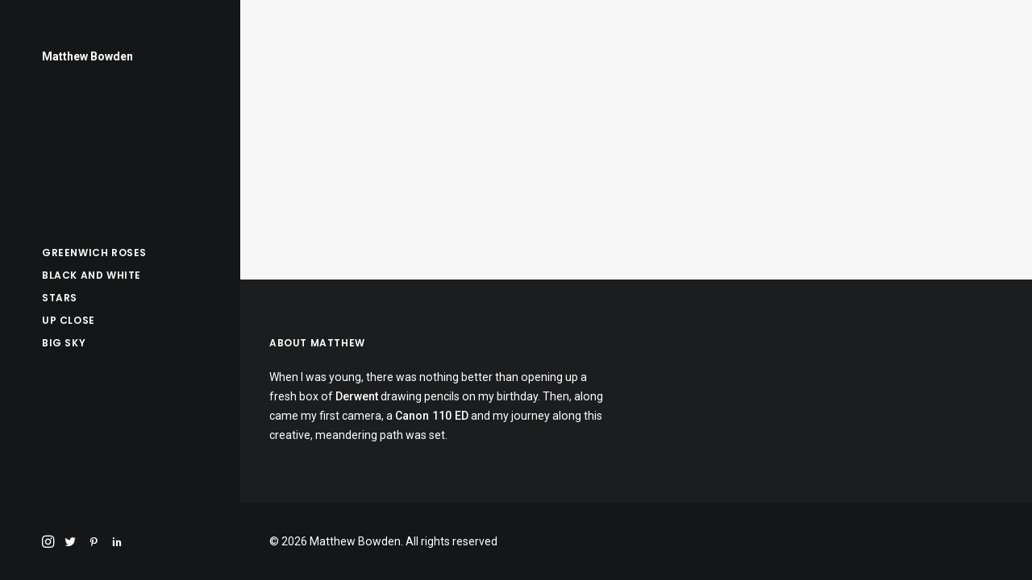

--- FILE ---
content_type: text/html; charset=UTF-8
request_url: http://matthewbowden.com/my-account
body_size: 7452
content:
<!DOCTYPE html>
<html class="no-touch" lang="en-US" xmlns="http://www.w3.org/1999/xhtml">
<head>
<!-- Global site tag (gtag.js) - Google Analytics -->
<script async src="https://www.googletagmanager.com/gtag/js?id=G-5ET7CKE98K"></script>
<script>
  window.dataLayer = window.dataLayer || [];
  function gtag(){dataLayer.push(arguments);}
  gtag('js', new Date());

  gtag('config', 'G-5ET7CKE98K');
</script>
<meta http-equiv="Content-Type" content="text/html; charset=UTF-8">
<meta name="viewport" content="width=device-width, initial-scale=1">
<link rel="profile" href="http://gmpg.org/xfn/11">
<link rel="pingback" href="http://matthewbowden.com/xmlrpc.php">
<title>My Account &#8211; Matthew Bowden</title>
<link rel='dns-prefetch' href='//fonts.googleapis.com' />
<link rel='dns-prefetch' href='//s.w.org' />
<link rel="alternate" type="application/rss+xml" title="Matthew Bowden &raquo; Feed" href="http://matthewbowden.com/feed" />
<link rel="alternate" type="application/rss+xml" title="Matthew Bowden &raquo; Comments Feed" href="http://matthewbowden.com/comments/feed" />
		<script type="text/javascript">
			window._wpemojiSettings = {"baseUrl":"https:\/\/s.w.org\/images\/core\/emoji\/13.0.1\/72x72\/","ext":".png","svgUrl":"https:\/\/s.w.org\/images\/core\/emoji\/13.0.1\/svg\/","svgExt":".svg","source":{"concatemoji":"http:\/\/matthewbowden.com\/wp-includes\/js\/wp-emoji-release.min.js?ver=5.6.16"}};
			!function(e,a,t){var n,r,o,i=a.createElement("canvas"),p=i.getContext&&i.getContext("2d");function s(e,t){var a=String.fromCharCode;p.clearRect(0,0,i.width,i.height),p.fillText(a.apply(this,e),0,0);e=i.toDataURL();return p.clearRect(0,0,i.width,i.height),p.fillText(a.apply(this,t),0,0),e===i.toDataURL()}function c(e){var t=a.createElement("script");t.src=e,t.defer=t.type="text/javascript",a.getElementsByTagName("head")[0].appendChild(t)}for(o=Array("flag","emoji"),t.supports={everything:!0,everythingExceptFlag:!0},r=0;r<o.length;r++)t.supports[o[r]]=function(e){if(!p||!p.fillText)return!1;switch(p.textBaseline="top",p.font="600 32px Arial",e){case"flag":return s([127987,65039,8205,9895,65039],[127987,65039,8203,9895,65039])?!1:!s([55356,56826,55356,56819],[55356,56826,8203,55356,56819])&&!s([55356,57332,56128,56423,56128,56418,56128,56421,56128,56430,56128,56423,56128,56447],[55356,57332,8203,56128,56423,8203,56128,56418,8203,56128,56421,8203,56128,56430,8203,56128,56423,8203,56128,56447]);case"emoji":return!s([55357,56424,8205,55356,57212],[55357,56424,8203,55356,57212])}return!1}(o[r]),t.supports.everything=t.supports.everything&&t.supports[o[r]],"flag"!==o[r]&&(t.supports.everythingExceptFlag=t.supports.everythingExceptFlag&&t.supports[o[r]]);t.supports.everythingExceptFlag=t.supports.everythingExceptFlag&&!t.supports.flag,t.DOMReady=!1,t.readyCallback=function(){t.DOMReady=!0},t.supports.everything||(n=function(){t.readyCallback()},a.addEventListener?(a.addEventListener("DOMContentLoaded",n,!1),e.addEventListener("load",n,!1)):(e.attachEvent("onload",n),a.attachEvent("onreadystatechange",function(){"complete"===a.readyState&&t.readyCallback()})),(n=t.source||{}).concatemoji?c(n.concatemoji):n.wpemoji&&n.twemoji&&(c(n.twemoji),c(n.wpemoji)))}(window,document,window._wpemojiSettings);
		</script>
		<style type="text/css">
img.wp-smiley,
img.emoji {
	display: inline !important;
	border: none !important;
	box-shadow: none !important;
	height: 1em !important;
	width: 1em !important;
	margin: 0 .07em !important;
	vertical-align: -0.1em !important;
	background: none !important;
	padding: 0 !important;
}
</style>
	<link rel='stylesheet' id='wp-block-library-css'  href='http://matthewbowden.com/wp-includes/css/dist/block-library/style.min.css?ver=5.6.16' type='text/css' media='all' />
<link rel='stylesheet' id='contact-form-7-css'  href='http://matthewbowden.com/wp-content/plugins/contact-form-7/includes/css/styles.css?ver=5.3.2' type='text/css' media='all' />
<link rel='stylesheet' id='uncodefont-google-css'  href='//fonts.googleapis.com/css?family=Poppins%3A300%2Cregular%2C500%2C600%2C700%7CDroid+Serif%3Aregular%2Citalic%2C700%2C700italic%7CPlayfair+Display%3Aregular%2Citalic%2C700%2C700italic%2C900%2C900italic%7CRoboto%3A100%2C100italic%2C300%2C300italic%2Cregular%2Citalic%2C500%2C500italic%2C700%2C700italic%2C900%2C900italic%7CQuicksand%3A300%2Cregular%2C500%2C700%7CLora%3Aregular%2Citalic%2C700%2C700italic%7CRoboto+Condensed%3A300%2C300italic%2Cregular%2Citalic%2C700%2C700italic&#038;subset=devanagari%2Clatin-ext%2Clatin%2Ccyrillic%2Cvietnamese%2Cgreek%2Ccyrillic-ext%2Cgreek-ext&#038;ver=2.3.4' type='text/css' media='all' />
<link rel='stylesheet' id='uncode-privacy-css'  href='http://matthewbowden.com/wp-content/plugins/uncode-privacy/assets/css/uncode-privacy-public.css?ver=2.1.2' type='text/css' media='all' />
<link rel='stylesheet' id='uncode-style-css'  href='http://matthewbowden.com/wp-content/themes/uncode/library/css/style.css?ver=135391024' type='text/css' media='all' />
<style id='uncode-style-inline-css' type='text/css'>

@media (min-width: 960px) { .limit-width { max-width: 1200px; margin: auto;}}
@media (min-width: 960px) { .main-header, .vmenu-container { width: 300px !important; }}
.menu-primary ul.menu-smart > li > a, .menu-primary ul.menu-smart li.dropdown > a, .menu-primary ul.menu-smart li.mega-menu > a, .vmenu-container ul.menu-smart > li > a, .vmenu-container ul.menu-smart li.dropdown > a { text-transform: uppercase; }
</style>
<link rel='stylesheet' id='uncode-icons-css'  href='http://matthewbowden.com/wp-content/themes/uncode/library/css/uncode-icons.css?ver=135391024' type='text/css' media='all' />
<link rel='stylesheet' id='uncode-custom-style-css'  href='http://matthewbowden.com/wp-content/themes/uncode/library/css/style-custom.css?ver=135391024' type='text/css' media='all' />
<script type='text/javascript' src='http://matthewbowden.com/wp-includes/js/jquery/jquery.min.js?ver=3.5.1' id='jquery-core-js'></script>
<script type='text/javascript' src='http://matthewbowden.com/wp-includes/js/jquery/jquery-migrate.min.js?ver=3.3.2' id='jquery-migrate-js'></script>
<script type='text/javascript' src='/wp-content/themes/uncode/library/js/ai-uncode.js' id='uncodeAI' data-home='/' data-path='/' data-breakpoints-images='258,516,720,1032,1440,2064,2880' id='ai-uncode-js'></script>
<script type='text/javascript' id='uncode-init-js-extra'>
/* <![CDATA[ */
var SiteParameters = {"days":"days","hours":"hours","minutes":"minutes","seconds":"seconds","constant_scroll":"on","scroll_speed":"2","parallax_factor":"0.25","loading":"Loading\u2026","slide_name":"slide","slide_footer":"footer","ajax_url":"http:\/\/matthewbowden.com\/wp-admin\/admin-ajax.php","nonce_adaptive_images":"9093c91d46","enable_debug":"","block_mobile_videos":"","is_frontend_editor":"","mobile_parallax_allowed":"","wireframes_plugin_active":"1","sticky_elements":"on","lazyload_type":"","update_wc_fragments":"1","uncode_adaptive":"1"};
/* ]]> */
</script>
<script type='text/javascript' src='http://matthewbowden.com/wp-content/themes/uncode/library/js/init.js?ver=135391024' id='uncode-init-js'></script>
<link rel="https://api.w.org/" href="http://matthewbowden.com/wp-json/" /><link rel="alternate" type="application/json" href="http://matthewbowden.com/wp-json/wp/v2/pages/8" /><link rel="EditURI" type="application/rsd+xml" title="RSD" href="http://matthewbowden.com/xmlrpc.php?rsd" />
<link rel="wlwmanifest" type="application/wlwmanifest+xml" href="http://matthewbowden.com/wp-includes/wlwmanifest.xml" /> 
<meta name="generator" content="WordPress 5.6.16" />
<link rel="canonical" href="http://matthewbowden.com/my-account" />
<link rel='shortlink' href='http://matthewbowden.com/?p=8' />
<link rel="alternate" type="application/json+oembed" href="http://matthewbowden.com/wp-json/oembed/1.0/embed?url=http%3A%2F%2Fmatthewbowden.com%2Fmy-account" />
<link rel="alternate" type="text/xml+oembed" href="http://matthewbowden.com/wp-json/oembed/1.0/embed?url=http%3A%2F%2Fmatthewbowden.com%2Fmy-account&#038;format=xml" />
<style type="text/css">.broken_link, a.broken_link {
	text-decoration: line-through;
}</style><noscript><style> .wpb_animate_when_almost_visible { opacity: 1; }</style></noscript></head>
<body class="page-template-default page page-id-8  style-color-wayh-bg vmenu vmenu-middle vmenu-left vmenu-position-left header-full-width main-center-align menu-mobile-animated menu-mobile-transparent menu-mobile-centered mobile-parallax-not-allowed ilb-no-bounce unreg qw-body-scroll-disabled wpb-js-composer js-comp-ver-6.5.0 vc_responsive" data-border="0">
		<div class="body-borders" data-border="0"><div class="top-border body-border-shadow"></div><div class="right-border body-border-shadow"></div><div class="bottom-border body-border-shadow"></div><div class="left-border body-border-shadow"></div><div class="top-border style-dark-bg"></div><div class="right-border style-dark-bg"></div><div class="bottom-border style-dark-bg"></div><div class="left-border style-dark-bg"></div></div>	<div class="box-wrapper">
		<div class="box-container">
		<script type="text/javascript" id="initBox">UNCODE.initBox();</script>
		<div class="main-header">
													<div id="masthead" class="masthead-vertical">
														<div class="vmenu-container menu-container  menu-primary menu-dark submenu-dark style-dark-original style-color-wayh-bg menu-no-borders menu-no-arrows menu-hide">
															<div class="row row-parent"><div class="row-inner restrict row-brand">
																	<div id="logo-container-mobile" class="col-lg-12 logo-container">
																		<div class="style-dark">
																			<a href="http://matthewbowden.com/" class="navbar-brand" data-minheight="14"><h2 class="text-logo h3 logo-skinnable main-logo" data-maxheight="14" style="font-size:14px;">Matthew Bowden</h2></a>
																		</div>
																		<div class="mmb-container"><div class="mobile-additional-icons"></div><div class="mobile-menu-button 8 mobile-menu-button-dark lines-button x2"><span class="lines"></span></div></div>
																	</div>
																</div><div class="row-inner expand">
																	<div class="main-menu-container">
																		<div class="vmenu-row-wrapper">
																			<div class="vmenu-wrap-cell">
																				<div class="row-inner expand">
																					<div class="menu-sidebar navbar-main">
																						<div class="menu-sidebar-inner">
																							<div class="menu-accordion"><ul id="menu-posts" class="menu-primary-inner menu-smart sm sm-vertical"><li id="menu-item-87649" class="menu-item menu-item-type-post_type menu-item-object-page menu-item-87649 menu-item-link"><a title="Greenwich Roses" href="http://matthewbowden.com/greenwich-roses">Greenwich Roses<i class="fa fa-angle-right fa-dropdown"></i></a></li>
<li id="menu-item-87676" class="menu-item menu-item-type-post_type menu-item-object-page menu-item-87676 menu-item-link"><a title="Black and White" href="http://matthewbowden.com/black-and-white">Black and White<i class="fa fa-angle-right fa-dropdown"></i></a></li>
<li id="menu-item-87692" class="menu-item menu-item-type-post_type menu-item-object-page menu-item-87692 menu-item-link"><a title="Stars" href="http://matthewbowden.com/stars">Stars<i class="fa fa-angle-right fa-dropdown"></i></a></li>
<li id="menu-item-87733" class="menu-item menu-item-type-post_type menu-item-object-page menu-item-87733 menu-item-link"><a title="Up Close" href="http://matthewbowden.com/up-close">Up Close<i class="fa fa-angle-right fa-dropdown"></i></a></li>
<li id="menu-item-87745" class="menu-item menu-item-type-post_type menu-item-object-page menu-item-87745 menu-item-link"><a title="Big Sky" href="http://matthewbowden.com/big-sky">Big Sky<i class="fa fa-angle-right fa-dropdown"></i></a></li>
</ul></div></div>
															 						</div>
															 					</div><div class="row-inner restrict">
														 						<div class="menu-sidebar">
														 							<div class="menu-sidebar-inner">
																						<div class="nav navbar-nav navbar-social"><ul class="menu-smart sm menu-social mobile-hidden tablet-hidden"><li class="menu-item-link social-icon tablet-hidden mobile-hidden social-183982"><a href="https://www.instagram.com/matthewbowden/" class="social-menu-link" target="_blank"><i class="fa fa-instagram"></i></a></li><li class="menu-item-link social-icon tablet-hidden mobile-hidden social-172871"><a href="https://twitter.com/matthewbowden" class="social-menu-link" target="_blank"><i class="fa fa-social-twitter"></i></a></li><li class="menu-item-link social-icon tablet-hidden mobile-hidden social-122081"><a href="https://www.pinterest.co.uk/matthewbowden/" class="social-menu-link" target="_blank"><i class="fa fa-social-pinterest"></i></a></li><li class="menu-item-link social-icon tablet-hidden mobile-hidden social-431880"><a href="https://www.linkedin.com/in/matthewbowden/" class="social-menu-link" target="_blank"><i class="fa fa-social-linkedin"></i></a></li></ul></div>
																					</div>
																				</div>
																			</div>
															 				</div>
														 				</div>
														 			</div>
																</div>
															</div>
														</div>
													</div>
												</div>
												<script type="text/javascript" id="verticalRightMenu">UNCODE.verticalRightMenu();</script>			<script type="text/javascript" id="fixMenuHeight">UNCODE.fixMenuHeight();</script>
			<div class="main-wrapper">
				<div class="main-container">
					<div class="page-wrapper">
						<div class="sections-container">
<script type="text/javascript">UNCODE.initHeader();</script><article id="post-8" class="page-body style-color-lxmt-bg post-8 page type-page status-publish hentry">
						<div class="post-wrapper">
							<div class="post-body"><div class="post-content un-no-sidebar-layout"><div data-parent="true" class="vc_row row-container" id="row-852300"><div class="row double-top-padding double-bottom-padding single-h-padding limit-width row-parent"><div class="wpb_row row-inner"><div class="wpb_column pos-top pos-center align_left column_parent col-lg-12 single-internal-gutter"><div class="uncol style-dark"  ><div class="uncoltable"><div class="uncell no-block-padding"><div class="uncont"></div></div></div></div></div><script id="script-row-852300" data-row="script-row-852300" type="text/javascript" class="vc_controls">UNCODE.initRow(document.getElementById("row-852300"));</script></div></div></div>
</div></div>
						</div>
					</article>
								</div><!-- sections container -->
							</div><!-- page wrapper -->
												<footer id="colophon" class="site-footer">
							<div data-parent="true" class="vc_row mobile-no-inner-gap tablet-no-inner-gap style-color-rgdb-bg row-container" id="row-167188"><div class="row col-double-gutter triple-top-padding triple-bottom-padding single-h-padding limit-width row-parent"><div class="wpb_row row-inner"><div class="wpb_column pos-top pos-center align_left column_parent col-lg-6 col-md-25 single-internal-gutter"><div class="uncol style-dark"  ><div class="uncoltable"><div class="uncell no-block-padding"><div class="uncont"><div class="vc_wp_text wpb_content_element mobile-first-collapse-widget widget-no-separator widget-mobile-collapse widget-no-tablet-collapse" ><aside class="widget widget-style widget_text widget-container collapse-init sidebar-widgets"><h3 class="widget-title">About Matthew</h3>			<div class="textwidget"><p>When I was young, there was nothing better than opening up a fresh box of <a href="https://www.derwentart.com/" target="_blank" rel="noopener">Derwent</a> drawing pencils on my birthday. Then, along came my first camera, a <a href="http://camera-wiki.org/wiki/Canon_110ED" target="_blank" rel="noopener">Canon 110 ED</a> and my journey along this creative, meandering path was set.</p>
</div>
		</aside></div></div></div></div></div></div><div class="wpb_column pos-top pos-center align_left column_parent col-lg-6 single-internal-gutter"><div class="uncol style-dark"  ><div class="uncoltable"><div class="uncell no-block-padding"><div class="uncont"></div></div></div></div></div><script id="script-row-167188" data-row="script-row-167188" type="text/javascript" class="vc_controls">UNCODE.initRow(document.getElementById("row-167188"));</script></div></div></div><div data-parent="true" class="vc_row row-container" id="row-108846"><div class="row limit-width row-parent"><div class="wpb_row row-inner"><div class="wpb_column pos-top pos-center align_left column_parent col-lg-12 single-internal-gutter"><div class="uncol style-dark"  ><div class="uncoltable"><div class="uncell no-block-padding"><div class="uncont"><div class="uncode-vc-social"><p>&copy; 2026 Matthew Bowden. <span style="white-space:nowrap;">All rights reserved</span></p></div></div></div></div></div></div><script id="script-row-108846" data-row="script-row-108846" type="text/javascript" class="vc_controls">UNCODE.initRow(document.getElementById("row-108846"));</script></div></div></div>						</footer>
																	</div><!-- main container -->
				</div><!-- main wrapper -->
							</div><!-- box container -->
		</div><!-- box wrapper -->
		<div class="style-light footer-scroll-top"><a href="#" class="scroll-top"><i class="fa fa-angle-up fa-stack btn-default btn-hover-nobg"></i></a></div>
		
	<div class="gdpr-overlay"></div><div class="gdpr gdpr-privacy-preferences" data-nosnippet="true">
	<div class="gdpr-wrapper">
		<form method="post" class="gdpr-privacy-preferences-frm" action="http://matthewbowden.com/wp-admin/admin-post.php">
			<input type="hidden" name="action" value="uncode_privacy_update_privacy_preferences">
			<input type="hidden" id="update-privacy-preferences-nonce" name="update-privacy-preferences-nonce" value="244a6053eb" /><input type="hidden" name="_wp_http_referer" value="/my-account" />			<header>
				<div class="gdpr-box-title">
					<h3>Privacy Preference Center</h3>
					<span class="gdpr-close"></span>
				</div>
			</header>
			<div class="gdpr-content">
				<div class="gdpr-tab-content">
					<div class="gdpr-consent-management gdpr-active">
						<header>
							<h4>Privacy Preferences</h4>
						</header>
						<div class="gdpr-info">
							<p></p>
													</div>
					</div>
				</div>
			</div>
			<footer>
				<input type="submit" class="btn-accent btn-flat" value="Save Preferences">
							</footer>
		</form>
	</div>
</div>
<script type="text/html" id="wpb-modifications"></script><script type='text/javascript' id='contact-form-7-js-extra'>
/* <![CDATA[ */
var wpcf7 = {"apiSettings":{"root":"http:\/\/matthewbowden.com\/wp-json\/contact-form-7\/v1","namespace":"contact-form-7\/v1"}};
/* ]]> */
</script>
<script type='text/javascript' src='http://matthewbowden.com/wp-content/plugins/contact-form-7/includes/js/scripts.js?ver=5.3.2' id='contact-form-7-js'></script>
<script type='text/javascript' src='http://matthewbowden.com/wp-content/plugins/uncode-privacy/assets/js/js-cookie.min.js?ver=2.2.0' id='js-cookie-js'></script>
<script type='text/javascript' id='uncode-privacy-js-extra'>
/* <![CDATA[ */
var Uncode_Privacy_Parameters = {"accent_color":"#006cff"};
/* ]]> */
</script>
<script type='text/javascript' src='http://matthewbowden.com/wp-content/plugins/uncode-privacy/assets/js/uncode-privacy-public.min.js?ver=2.1.2' id='uncode-privacy-js'></script>
<script type='text/javascript' id='mediaelement-core-js-before'>
var mejsL10n = {"language":"en","strings":{"mejs.download-file":"Download File","mejs.install-flash":"You are using a browser that does not have Flash player enabled or installed. Please turn on your Flash player plugin or download the latest version from https:\/\/get.adobe.com\/flashplayer\/","mejs.fullscreen":"Fullscreen","mejs.play":"Play","mejs.pause":"Pause","mejs.time-slider":"Time Slider","mejs.time-help-text":"Use Left\/Right Arrow keys to advance one second, Up\/Down arrows to advance ten seconds.","mejs.live-broadcast":"Live Broadcast","mejs.volume-help-text":"Use Up\/Down Arrow keys to increase or decrease volume.","mejs.unmute":"Unmute","mejs.mute":"Mute","mejs.volume-slider":"Volume Slider","mejs.video-player":"Video Player","mejs.audio-player":"Audio Player","mejs.captions-subtitles":"Captions\/Subtitles","mejs.captions-chapters":"Chapters","mejs.none":"None","mejs.afrikaans":"Afrikaans","mejs.albanian":"Albanian","mejs.arabic":"Arabic","mejs.belarusian":"Belarusian","mejs.bulgarian":"Bulgarian","mejs.catalan":"Catalan","mejs.chinese":"Chinese","mejs.chinese-simplified":"Chinese (Simplified)","mejs.chinese-traditional":"Chinese (Traditional)","mejs.croatian":"Croatian","mejs.czech":"Czech","mejs.danish":"Danish","mejs.dutch":"Dutch","mejs.english":"English","mejs.estonian":"Estonian","mejs.filipino":"Filipino","mejs.finnish":"Finnish","mejs.french":"French","mejs.galician":"Galician","mejs.german":"German","mejs.greek":"Greek","mejs.haitian-creole":"Haitian Creole","mejs.hebrew":"Hebrew","mejs.hindi":"Hindi","mejs.hungarian":"Hungarian","mejs.icelandic":"Icelandic","mejs.indonesian":"Indonesian","mejs.irish":"Irish","mejs.italian":"Italian","mejs.japanese":"Japanese","mejs.korean":"Korean","mejs.latvian":"Latvian","mejs.lithuanian":"Lithuanian","mejs.macedonian":"Macedonian","mejs.malay":"Malay","mejs.maltese":"Maltese","mejs.norwegian":"Norwegian","mejs.persian":"Persian","mejs.polish":"Polish","mejs.portuguese":"Portuguese","mejs.romanian":"Romanian","mejs.russian":"Russian","mejs.serbian":"Serbian","mejs.slovak":"Slovak","mejs.slovenian":"Slovenian","mejs.spanish":"Spanish","mejs.swahili":"Swahili","mejs.swedish":"Swedish","mejs.tagalog":"Tagalog","mejs.thai":"Thai","mejs.turkish":"Turkish","mejs.ukrainian":"Ukrainian","mejs.vietnamese":"Vietnamese","mejs.welsh":"Welsh","mejs.yiddish":"Yiddish"}};
</script>
<script type='text/javascript' src='http://matthewbowden.com/wp-includes/js/mediaelement/mediaelement-and-player.min.js?ver=4.2.16' id='mediaelement-core-js'></script>
<script type='text/javascript' src='http://matthewbowden.com/wp-includes/js/mediaelement/mediaelement-migrate.min.js?ver=5.6.16' id='mediaelement-migrate-js'></script>
<script type='text/javascript' id='mediaelement-js-extra'>
/* <![CDATA[ */
var _wpmejsSettings = {"pluginPath":"\/wp-includes\/js\/mediaelement\/","classPrefix":"mejs-","stretching":"responsive"};
/* ]]> */
</script>
<script type='text/javascript' src='http://matthewbowden.com/wp-includes/js/mediaelement/wp-mediaelement.min.js?ver=5.6.16' id='wp-mediaelement-js'></script>
<script type='text/javascript' src='http://matthewbowden.com/wp-content/themes/uncode/library/js/plugins.js?ver=135391024' id='uncode-plugins-js'></script>
<script type='text/javascript' src='http://matthewbowden.com/wp-content/themes/uncode/library/js/app.js?ver=135391024' id='uncode-app-js'></script>
<script type='text/javascript' src='http://matthewbowden.com/wp-includes/js/wp-embed.min.js?ver=5.6.16' id='wp-embed-js'></script>
</body>
</html>
